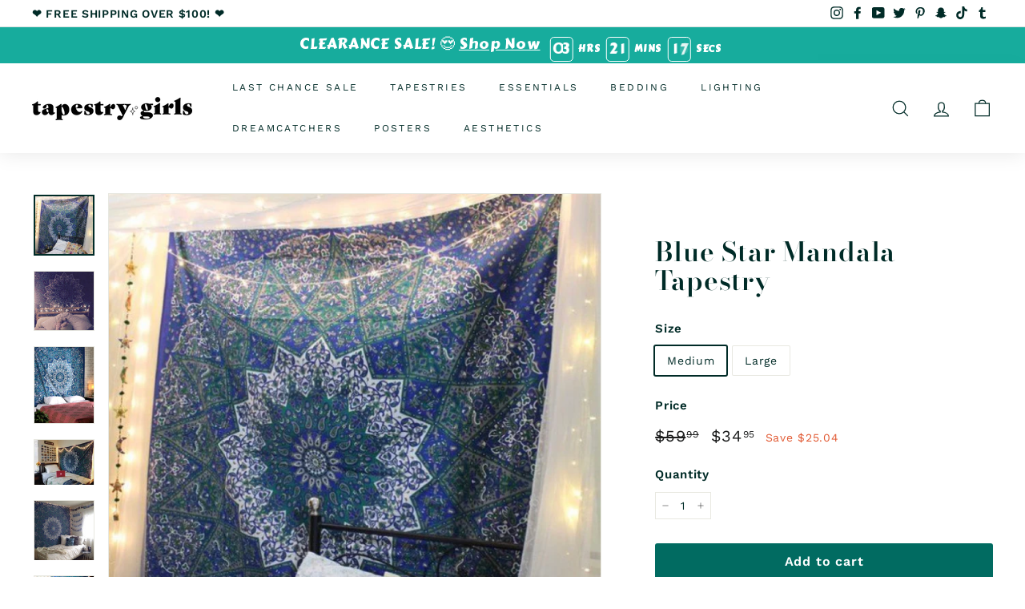

--- FILE ---
content_type: application/javascript
request_url: https://shopify-gtm-suite.getelevar.com/shops/eff03ce3428a71549d5f14de17327ac416fb80ed/events.js
body_size: 928
content:
!function(){"use strict";var e={};if(e.g=function(){if("object"==typeof globalThis)return globalThis;try{return this||new Function("return this")()}catch(e){if("object"==typeof window)return window}}(),function(){var t;e.g.importScripts&&(t=e.g.location+"");var r=e.g.document;if(!t&&r&&(r.currentScript&&(t=r.currentScript.src),!t)){var n=r.getElementsByTagName("script");n.length&&(t=n[n.length-1].src)}if(!t)throw new Error("Automatic publicPath is not supported in this browser");t=t.replace(/#.*$/,"").replace(/\?.*$/,"").replace(/\/[^\/]+$/,"/"),e.p=t}(),document.currentScript instanceof HTMLScriptElement){const t=document.currentScript.src,r=new URL(t),n=r.origin,i=r.pathname.split("/").slice(0,-1).join("/").concat("/");e.p=`${n}${i}`}const t=e=>{console.error("Elevar:",e)},r={userId:"___ELEVAR_GTM_SUITE--userId",lastCollectionPathname:"___ELEVAR_GTM_SUITE--lastCollectionPathname",userOnSignupPath:"___ELEVAR_GTM_SUITE--userOnSignupPath",userLoggedIn:"___ELEVAR_GTM_SUITE--userLoggedIn",cart:"___ELEVAR_GTM_SUITE--cart",cookies:"___ELEVAR_GTM_SUITE--cookies",params:"___ELEVAR_GTM_SUITE--params"},n=["dl_add_payment_info","dl_add_shipping_info","dl_add_to_cart","dl_begin_checkout","dl_login","dl_purchase","dl_remove_from_cart","dl_select_item","dl_sign_up","dl_subscription_purchase","dl_user_data","dl_view_cart","dl_view_item","dl_view_item_list","dl_view_search_results"];let i={};const a=async e=>{const t=(()=>{const e=localStorage.getItem(r.cookies);return null!==e?JSON.parse(e):{}})(),a=Object.fromEntries(Object.entries(t).filter((([e])=>!e.includes("_ga_"))).filter((e=>void 0!==e[1]))),s=Object.fromEntries(Object.entries(e.event).filter((([e])=>!e.startsWith("gtm."))));i={...i,...s,marketing:{...s.marketing,...a}},s.event&&n.includes(s.event)&&await(async e=>{const t=new URLSearchParams({source_url:encodeURIComponent(document.location.href)}),r=e.ssUrl?`${e.ssUrl}/shopify-event.gif?${t.toString()}`:`${document.location.origin}/a/elevar?${t.toString()}`;await fetch(r,{method:"POST",headers:{Accept:"application/json","Content-Type":e.ssUrl?"text/plain":"application/json"},body:JSON.stringify(e.mergedEvents)})})({mergedEvents:i,ssUrl:e.ssUrl})},s={listen:e=>{window.dataLayer=window.dataLayer??[],window.dataLayer.forEach((t=>{a({event:t,ssUrl:e.ssUrl})}));const t=window.dataLayer.push;window.dataLayer.push=function(...r){return r.forEach((t=>{a({event:t,ssUrl:e.ssUrl})})),t.apply(window.dataLayer,Array.prototype.slice.call(arguments,0))}}},o={handlers:{listen:(c=s.listen,(...e)=>{try{c(...e)}catch(e){t(e)}})}};var c;window.ElevarGtmSuiteListener=o}();